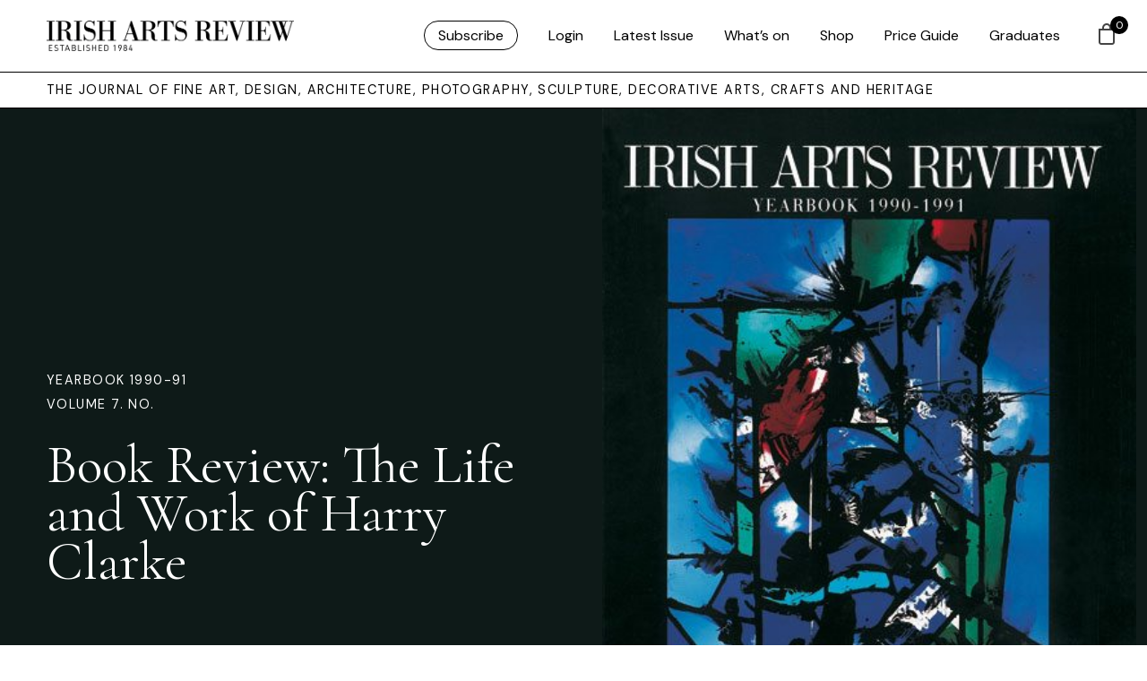

--- FILE ---
content_type: text/html; charset=UTF-8
request_url: https://www.irishartsreview.com/articles/book-review-the-life-and-work-of-harry-clarke/
body_size: 19511
content:
<!DOCTYPE html>
<html xmlns="http://www.w3.org/1999/xhtml" lang="en-GB">
	<head>
	
	<link rel="icon" type="image/png" href="https://www.irishartsreview.com/favicon-96x96.png" sizes="96x96" />
	<link rel="icon" type="image/svg+xml" href="https://www.irishartsreview.com/favicon.svg" />
	<link rel="shortcut icon" href="https://www.irishartsreview.com/favicon.ico" />
	<link rel="apple-touch-icon" sizes="180x180" href="https://www.irishartsreview.com/apple-touch-icon.png" />
	<meta name="apple-mobile-web-app-title" content="Irish Arts Review" />
	<link rel="manifest" href="https://www.irishartsreview.com/site.webmanifest" />
	
	
	<meta name="msapplication-TileColor" content="#ffffff">
	<meta name="theme-color" content="#ffffff">
	<link rel="stylesheet" href="https://use.typekit.net/znj1rfd.css">
	
	

		<meta http-equiv="Content-Type" content="text/html; charset=utf-8">
		<meta name="viewport" content="width=device-width, initial-scale=1.0" />


		<title>Irish Arts Review  — Book Review: The Life and Work of Harry Clarke </title>

		<link rel="pingback" href="https://www.irishartsreview.com/xmlrpc.php" />
		<link rel="profile" href="http://gmpg.org/xfn/11" />
		
		<link rel="preconnect" href="https://fonts.googleapis.com">
		<link rel="preconnect" href="https://fonts.gstatic.com" crossorigin>
		<link href="https://fonts.googleapis.com/css2?family=DM+Sans&family=Cormorant+Garamond&display=swap" rel="stylesheet">
		
		<meta name='robots' content='max-image-preview:large' />
<link rel='dns-prefetch' href='//www.googletagmanager.com' />
<link rel='dns-prefetch' href='//cdn.jsdelivr.net' />
<link rel='dns-prefetch' href='//cdn.tailwindcss.com' />
<link rel="alternate" type="application/rss+xml" title="Irish Arts Review &raquo; Feed" href="https://www.irishartsreview.com/feed/" />
<link rel="alternate" type="application/rss+xml" title="Irish Arts Review &raquo; Comments Feed" href="https://www.irishartsreview.com/comments/feed/" />
<link rel="alternate" type="application/rss+xml" title="Irish Arts Review &raquo; Book Review: The Life and Work of Harry Clarke Comments Feed" href="https://www.irishartsreview.com/articles/book-review-the-life-and-work-of-harry-clarke/feed/" />
<link rel="alternate" title="oEmbed (JSON)" type="application/json+oembed" href="https://www.irishartsreview.com/wp-json/oembed/1.0/embed?url=https%3A%2F%2Fwww.irishartsreview.com%2Farticles%2Fbook-review-the-life-and-work-of-harry-clarke%2F" />
<link rel="alternate" title="oEmbed (XML)" type="text/xml+oembed" href="https://www.irishartsreview.com/wp-json/oembed/1.0/embed?url=https%3A%2F%2Fwww.irishartsreview.com%2Farticles%2Fbook-review-the-life-and-work-of-harry-clarke%2F&#038;format=xml" />
<style id='wp-img-auto-sizes-contain-inline-css' type='text/css'>
img:is([sizes=auto i],[sizes^="auto," i]){contain-intrinsic-size:3000px 1500px}
/*# sourceURL=wp-img-auto-sizes-contain-inline-css */
</style>
<link rel='stylesheet' id='wp-block-library-css' href='https://www.irishartsreview.com/wp-includes/css/dist/block-library/style.min.css?ver=6.9' type='text/css' media='all' />
<style id='global-styles-inline-css' type='text/css'>
:root{--wp--preset--aspect-ratio--square: 1;--wp--preset--aspect-ratio--4-3: 4/3;--wp--preset--aspect-ratio--3-4: 3/4;--wp--preset--aspect-ratio--3-2: 3/2;--wp--preset--aspect-ratio--2-3: 2/3;--wp--preset--aspect-ratio--16-9: 16/9;--wp--preset--aspect-ratio--9-16: 9/16;--wp--preset--color--black: #000000;--wp--preset--color--cyan-bluish-gray: #abb8c3;--wp--preset--color--white: #ffffff;--wp--preset--color--pale-pink: #f78da7;--wp--preset--color--vivid-red: #cf2e2e;--wp--preset--color--luminous-vivid-orange: #ff6900;--wp--preset--color--luminous-vivid-amber: #fcb900;--wp--preset--color--light-green-cyan: #7bdcb5;--wp--preset--color--vivid-green-cyan: #00d084;--wp--preset--color--pale-cyan-blue: #8ed1fc;--wp--preset--color--vivid-cyan-blue: #0693e3;--wp--preset--color--vivid-purple: #9b51e0;--wp--preset--gradient--vivid-cyan-blue-to-vivid-purple: linear-gradient(135deg,rgb(6,147,227) 0%,rgb(155,81,224) 100%);--wp--preset--gradient--light-green-cyan-to-vivid-green-cyan: linear-gradient(135deg,rgb(122,220,180) 0%,rgb(0,208,130) 100%);--wp--preset--gradient--luminous-vivid-amber-to-luminous-vivid-orange: linear-gradient(135deg,rgb(252,185,0) 0%,rgb(255,105,0) 100%);--wp--preset--gradient--luminous-vivid-orange-to-vivid-red: linear-gradient(135deg,rgb(255,105,0) 0%,rgb(207,46,46) 100%);--wp--preset--gradient--very-light-gray-to-cyan-bluish-gray: linear-gradient(135deg,rgb(238,238,238) 0%,rgb(169,184,195) 100%);--wp--preset--gradient--cool-to-warm-spectrum: linear-gradient(135deg,rgb(74,234,220) 0%,rgb(151,120,209) 20%,rgb(207,42,186) 40%,rgb(238,44,130) 60%,rgb(251,105,98) 80%,rgb(254,248,76) 100%);--wp--preset--gradient--blush-light-purple: linear-gradient(135deg,rgb(255,206,236) 0%,rgb(152,150,240) 100%);--wp--preset--gradient--blush-bordeaux: linear-gradient(135deg,rgb(254,205,165) 0%,rgb(254,45,45) 50%,rgb(107,0,62) 100%);--wp--preset--gradient--luminous-dusk: linear-gradient(135deg,rgb(255,203,112) 0%,rgb(199,81,192) 50%,rgb(65,88,208) 100%);--wp--preset--gradient--pale-ocean: linear-gradient(135deg,rgb(255,245,203) 0%,rgb(182,227,212) 50%,rgb(51,167,181) 100%);--wp--preset--gradient--electric-grass: linear-gradient(135deg,rgb(202,248,128) 0%,rgb(113,206,126) 100%);--wp--preset--gradient--midnight: linear-gradient(135deg,rgb(2,3,129) 0%,rgb(40,116,252) 100%);--wp--preset--font-size--small: 13px;--wp--preset--font-size--medium: 20px;--wp--preset--font-size--large: 36px;--wp--preset--font-size--x-large: 42px;--wp--preset--spacing--20: 0.44rem;--wp--preset--spacing--30: 0.67rem;--wp--preset--spacing--40: 1rem;--wp--preset--spacing--50: 1.5rem;--wp--preset--spacing--60: 2.25rem;--wp--preset--spacing--70: 3.38rem;--wp--preset--spacing--80: 5.06rem;--wp--preset--shadow--natural: 6px 6px 9px rgba(0, 0, 0, 0.2);--wp--preset--shadow--deep: 12px 12px 50px rgba(0, 0, 0, 0.4);--wp--preset--shadow--sharp: 6px 6px 0px rgba(0, 0, 0, 0.2);--wp--preset--shadow--outlined: 6px 6px 0px -3px rgb(255, 255, 255), 6px 6px rgb(0, 0, 0);--wp--preset--shadow--crisp: 6px 6px 0px rgb(0, 0, 0);}:where(.is-layout-flex){gap: 0.5em;}:where(.is-layout-grid){gap: 0.5em;}body .is-layout-flex{display: flex;}.is-layout-flex{flex-wrap: wrap;align-items: center;}.is-layout-flex > :is(*, div){margin: 0;}body .is-layout-grid{display: grid;}.is-layout-grid > :is(*, div){margin: 0;}:where(.wp-block-columns.is-layout-flex){gap: 2em;}:where(.wp-block-columns.is-layout-grid){gap: 2em;}:where(.wp-block-post-template.is-layout-flex){gap: 1.25em;}:where(.wp-block-post-template.is-layout-grid){gap: 1.25em;}.has-black-color{color: var(--wp--preset--color--black) !important;}.has-cyan-bluish-gray-color{color: var(--wp--preset--color--cyan-bluish-gray) !important;}.has-white-color{color: var(--wp--preset--color--white) !important;}.has-pale-pink-color{color: var(--wp--preset--color--pale-pink) !important;}.has-vivid-red-color{color: var(--wp--preset--color--vivid-red) !important;}.has-luminous-vivid-orange-color{color: var(--wp--preset--color--luminous-vivid-orange) !important;}.has-luminous-vivid-amber-color{color: var(--wp--preset--color--luminous-vivid-amber) !important;}.has-light-green-cyan-color{color: var(--wp--preset--color--light-green-cyan) !important;}.has-vivid-green-cyan-color{color: var(--wp--preset--color--vivid-green-cyan) !important;}.has-pale-cyan-blue-color{color: var(--wp--preset--color--pale-cyan-blue) !important;}.has-vivid-cyan-blue-color{color: var(--wp--preset--color--vivid-cyan-blue) !important;}.has-vivid-purple-color{color: var(--wp--preset--color--vivid-purple) !important;}.has-black-background-color{background-color: var(--wp--preset--color--black) !important;}.has-cyan-bluish-gray-background-color{background-color: var(--wp--preset--color--cyan-bluish-gray) !important;}.has-white-background-color{background-color: var(--wp--preset--color--white) !important;}.has-pale-pink-background-color{background-color: var(--wp--preset--color--pale-pink) !important;}.has-vivid-red-background-color{background-color: var(--wp--preset--color--vivid-red) !important;}.has-luminous-vivid-orange-background-color{background-color: var(--wp--preset--color--luminous-vivid-orange) !important;}.has-luminous-vivid-amber-background-color{background-color: var(--wp--preset--color--luminous-vivid-amber) !important;}.has-light-green-cyan-background-color{background-color: var(--wp--preset--color--light-green-cyan) !important;}.has-vivid-green-cyan-background-color{background-color: var(--wp--preset--color--vivid-green-cyan) !important;}.has-pale-cyan-blue-background-color{background-color: var(--wp--preset--color--pale-cyan-blue) !important;}.has-vivid-cyan-blue-background-color{background-color: var(--wp--preset--color--vivid-cyan-blue) !important;}.has-vivid-purple-background-color{background-color: var(--wp--preset--color--vivid-purple) !important;}.has-black-border-color{border-color: var(--wp--preset--color--black) !important;}.has-cyan-bluish-gray-border-color{border-color: var(--wp--preset--color--cyan-bluish-gray) !important;}.has-white-border-color{border-color: var(--wp--preset--color--white) !important;}.has-pale-pink-border-color{border-color: var(--wp--preset--color--pale-pink) !important;}.has-vivid-red-border-color{border-color: var(--wp--preset--color--vivid-red) !important;}.has-luminous-vivid-orange-border-color{border-color: var(--wp--preset--color--luminous-vivid-orange) !important;}.has-luminous-vivid-amber-border-color{border-color: var(--wp--preset--color--luminous-vivid-amber) !important;}.has-light-green-cyan-border-color{border-color: var(--wp--preset--color--light-green-cyan) !important;}.has-vivid-green-cyan-border-color{border-color: var(--wp--preset--color--vivid-green-cyan) !important;}.has-pale-cyan-blue-border-color{border-color: var(--wp--preset--color--pale-cyan-blue) !important;}.has-vivid-cyan-blue-border-color{border-color: var(--wp--preset--color--vivid-cyan-blue) !important;}.has-vivid-purple-border-color{border-color: var(--wp--preset--color--vivid-purple) !important;}.has-vivid-cyan-blue-to-vivid-purple-gradient-background{background: var(--wp--preset--gradient--vivid-cyan-blue-to-vivid-purple) !important;}.has-light-green-cyan-to-vivid-green-cyan-gradient-background{background: var(--wp--preset--gradient--light-green-cyan-to-vivid-green-cyan) !important;}.has-luminous-vivid-amber-to-luminous-vivid-orange-gradient-background{background: var(--wp--preset--gradient--luminous-vivid-amber-to-luminous-vivid-orange) !important;}.has-luminous-vivid-orange-to-vivid-red-gradient-background{background: var(--wp--preset--gradient--luminous-vivid-orange-to-vivid-red) !important;}.has-very-light-gray-to-cyan-bluish-gray-gradient-background{background: var(--wp--preset--gradient--very-light-gray-to-cyan-bluish-gray) !important;}.has-cool-to-warm-spectrum-gradient-background{background: var(--wp--preset--gradient--cool-to-warm-spectrum) !important;}.has-blush-light-purple-gradient-background{background: var(--wp--preset--gradient--blush-light-purple) !important;}.has-blush-bordeaux-gradient-background{background: var(--wp--preset--gradient--blush-bordeaux) !important;}.has-luminous-dusk-gradient-background{background: var(--wp--preset--gradient--luminous-dusk) !important;}.has-pale-ocean-gradient-background{background: var(--wp--preset--gradient--pale-ocean) !important;}.has-electric-grass-gradient-background{background: var(--wp--preset--gradient--electric-grass) !important;}.has-midnight-gradient-background{background: var(--wp--preset--gradient--midnight) !important;}.has-small-font-size{font-size: var(--wp--preset--font-size--small) !important;}.has-medium-font-size{font-size: var(--wp--preset--font-size--medium) !important;}.has-large-font-size{font-size: var(--wp--preset--font-size--large) !important;}.has-x-large-font-size{font-size: var(--wp--preset--font-size--x-large) !important;}
/*# sourceURL=global-styles-inline-css */
</style>

<style id='classic-theme-styles-inline-css' type='text/css'>
/*! This file is auto-generated */
.wp-block-button__link{color:#fff;background-color:#32373c;border-radius:9999px;box-shadow:none;text-decoration:none;padding:calc(.667em + 2px) calc(1.333em + 2px);font-size:1.125em}.wp-block-file__button{background:#32373c;color:#fff;text-decoration:none}
/*# sourceURL=/wp-includes/css/classic-themes.min.css */
</style>
<link rel='stylesheet' id='wapf-frontend-css-css' href='https://www.irishartsreview.com/wp-content/plugins/advanced-product-fields-for-woocommerce/assets/css/frontend.min.css?ver=1.6.18' type='text/css' media='all' />
<link rel='stylesheet' id='shipping-locations-pro-css' href='https://www.irishartsreview.com/wp-content/plugins/shipping-locations-pro/public/css/shipping-locations-pro-public.css?ver=2.5' type='text/css' media='all' />
<link rel='stylesheet' id='woocommerce-layout-css' href='https://www.irishartsreview.com/wp-content/plugins/woocommerce/assets/css/woocommerce-layout.css?ver=10.4.3' type='text/css' media='all' />
<link rel='stylesheet' id='woocommerce-smallscreen-css' href='https://www.irishartsreview.com/wp-content/plugins/woocommerce/assets/css/woocommerce-smallscreen.css?ver=10.4.3' type='text/css' media='only screen and (max-width: 768px)' />
<link rel='stylesheet' id='woocommerce-general-css' href='https://www.irishartsreview.com/wp-content/plugins/woocommerce/assets/css/woocommerce.css?ver=10.4.3' type='text/css' media='all' />
<style id='woocommerce-inline-inline-css' type='text/css'>
.woocommerce form .form-row .required { visibility: visible; }
/*# sourceURL=woocommerce-inline-inline-css */
</style>
<link rel='stylesheet' id='wp-components-css' href='https://www.irishartsreview.com/wp-includes/css/dist/components/style.min.css?ver=6.9' type='text/css' media='all' />
<link rel='stylesheet' id='woocommerce_subscriptions_gifting-css' href='https://www.irishartsreview.com/wp-content/plugins/woocommerce-subscriptions/assets/css/gifting/shortcode-checkout.css?ver=10.4.3' type='text/css' media='all' />
<link rel='stylesheet' id='hint-css' href='https://www.irishartsreview.com/wp-content/plugins/woo-fly-cart/assets/hint/hint.min.css?ver=6.9' type='text/css' media='all' />
<link rel='stylesheet' id='perfect-scrollbar-css' href='https://www.irishartsreview.com/wp-content/plugins/woo-fly-cart/assets/perfect-scrollbar/css/perfect-scrollbar.min.css?ver=6.9' type='text/css' media='all' />
<link rel='stylesheet' id='perfect-scrollbar-wpc-css' href='https://www.irishartsreview.com/wp-content/plugins/woo-fly-cart/assets/perfect-scrollbar/css/custom-theme.css?ver=6.9' type='text/css' media='all' />
<link rel='stylesheet' id='woofc-fonts-css' href='https://www.irishartsreview.com/wp-content/plugins/woo-fly-cart/assets/css/fonts.css?ver=6.9' type='text/css' media='all' />
<link rel='stylesheet' id='woofc-frontend-css' href='https://www.irishartsreview.com/wp-content/plugins/woo-fly-cart/assets/css/frontend.css?ver=5.9.9' type='text/css' media='all' />
<style id='woofc-frontend-inline-css' type='text/css'>
.woofc-area.woofc-style-01 .woofc-inner, .woofc-area.woofc-style-03 .woofc-inner, .woofc-area.woofc-style-02 .woofc-area-bot .woofc-action .woofc-action-inner > div a:hover, .woofc-area.woofc-style-04 .woofc-area-bot .woofc-action .woofc-action-inner > div a:hover {
                            background-color: #000000;
                        }

                        .woofc-area.woofc-style-01 .woofc-area-bot .woofc-action .woofc-action-inner > div a, .woofc-area.woofc-style-02 .woofc-area-bot .woofc-action .woofc-action-inner > div a, .woofc-area.woofc-style-03 .woofc-area-bot .woofc-action .woofc-action-inner > div a, .woofc-area.woofc-style-04 .woofc-area-bot .woofc-action .woofc-action-inner > div a {
                            outline: none;
                            color: #000000;
                        }

                        .woofc-area.woofc-style-02 .woofc-area-bot .woofc-action .woofc-action-inner > div a, .woofc-area.woofc-style-04 .woofc-area-bot .woofc-action .woofc-action-inner > div a {
                            border-color: #000000;
                        }

                        .woofc-area.woofc-style-05 .woofc-inner{
                            background-color: #000000;
                            background-image: url('');
                            background-size: cover;
                            background-position: center;
                            background-repeat: no-repeat;
                        }
                        
                        .woofc-count span {
                            background-color: #000000;
                        }
/*# sourceURL=woofc-frontend-inline-css */
</style>
<link rel='stylesheet' id='add-boot-css' href='https://cdn.jsdelivr.net/npm/bootstrap@5.0.2/dist/css/bootstrap.min.css' type='text/css' media='all' />
<link rel='stylesheet' id='add-flat-css' href='https://cdn.jsdelivr.net/npm/flatpickr@4.6.13/dist/flatpickr.min.css' type='text/css' media='all' />
<link rel='stylesheet' id='add-css-css' href='https://www.irishartsreview.com/wp-content/themes/irishartsreview.com/css/style-iar-69.css' type='text/css' media='all' />
<link rel='stylesheet' id='tablepress-default-css' href='https://www.irishartsreview.com/wp-content/tablepress-combined.min.css?ver=43' type='text/css' media='all' />
<script type="text/javascript" id="woocommerce-google-analytics-integration-gtag-js-after">
/* <![CDATA[ */
/* Google Analytics for WooCommerce (gtag.js) */
					window.dataLayer = window.dataLayer || [];
					function gtag(){dataLayer.push(arguments);}
					// Set up default consent state.
					for ( const mode of [{"analytics_storage":"denied","ad_storage":"denied","ad_user_data":"denied","ad_personalization":"denied","region":["AT","BE","BG","HR","CY","CZ","DK","EE","FI","FR","DE","GR","HU","IS","IE","IT","LV","LI","LT","LU","MT","NL","NO","PL","PT","RO","SK","SI","ES","SE","GB","CH"]}] || [] ) {
						gtag( "consent", "default", { "wait_for_update": 500, ...mode } );
					}
					gtag("js", new Date());
					gtag("set", "developer_id.dOGY3NW", true);
					gtag("config", "G-NC5K8SRWV8", {"track_404":true,"allow_google_signals":true,"logged_in":false,"linker":{"domains":[],"allow_incoming":false},"custom_map":{"dimension1":"logged_in"}});
//# sourceURL=woocommerce-google-analytics-integration-gtag-js-after
/* ]]> */
</script>
<script type="text/javascript" src="https://www.irishartsreview.com/wp-includes/js/jquery/jquery.min.js?ver=3.7.1" id="jquery-core-js"></script>
<script type="text/javascript" src="https://www.irishartsreview.com/wp-includes/js/jquery/jquery-migrate.min.js?ver=3.4.1" id="jquery-migrate-js"></script>
<script type="text/javascript" src="https://www.irishartsreview.com/wp-content/plugins/woocommerce/assets/js/jquery-blockui/jquery.blockUI.min.js?ver=2.7.0-wc.10.4.3" id="wc-jquery-blockui-js" defer="defer" data-wp-strategy="defer"></script>
<script type="text/javascript" id="wc-add-to-cart-js-extra">
/* <![CDATA[ */
var wc_add_to_cart_params = {"ajax_url":"/wp-admin/admin-ajax.php","wc_ajax_url":"/?wc-ajax=%%endpoint%%","i18n_view_cart":"View basket","cart_url":"https://www.irishartsreview.com/cart/","is_cart":"","cart_redirect_after_add":"no"};
//# sourceURL=wc-add-to-cart-js-extra
/* ]]> */
</script>
<script type="text/javascript" src="https://www.irishartsreview.com/wp-content/plugins/woocommerce/assets/js/frontend/add-to-cart.min.js?ver=10.4.3" id="wc-add-to-cart-js" defer="defer" data-wp-strategy="defer"></script>
<script type="text/javascript" src="https://www.irishartsreview.com/wp-content/plugins/woocommerce/assets/js/js-cookie/js.cookie.min.js?ver=2.1.4-wc.10.4.3" id="wc-js-cookie-js" data-wp-strategy="defer"></script>
<script type="text/javascript" id="woocommerce-js-extra">
/* <![CDATA[ */
var woocommerce_params = {"ajax_url":"/wp-admin/admin-ajax.php","wc_ajax_url":"/?wc-ajax=%%endpoint%%","i18n_password_show":"Show password","i18n_password_hide":"Hide password"};
//# sourceURL=woocommerce-js-extra
/* ]]> */
</script>
<script type="text/javascript" src="https://www.irishartsreview.com/wp-content/plugins/woocommerce/assets/js/frontend/woocommerce.min.js?ver=10.4.3" id="woocommerce-js" defer="defer" data-wp-strategy="defer"></script>
<script type="text/javascript" src="https://cdn.jsdelivr.net/npm/mixitup@3.3.0/dist/mixitup.min.js" id="add-mix-js-js"></script>
<script type="text/javascript" src="https://cdn.jsdelivr.net/npm/flatpickr@4.6.13/dist/flatpickr.min.js" id="add-flatpickr-js-js"></script>
<script type="text/javascript" src="https://www.irishartsreview.com/wp-content/themes/irishartsreview.com/js/combined-iar-13.js" id="add-comb-js"></script>
<script type="text/javascript" src="https://www.irishartsreview.com/wp-content/themes/irishartsreview.com/js/script-iar-52.js" id="add-scripts-js"></script>
<script type="text/javascript" src="https://cdn.tailwindcss.com" id="add-tailwind-js"></script>
<link rel="https://api.w.org/" href="https://www.irishartsreview.com/wp-json/" /><link rel="EditURI" type="application/rsd+xml" title="RSD" href="https://www.irishartsreview.com/xmlrpc.php?rsd" />
<meta name="generator" content="WordPress 6.9" />
<meta name="generator" content="WooCommerce 10.4.3" />
<link rel="canonical" href="https://www.irishartsreview.com/articles/book-review-the-life-and-work-of-harry-clarke/" />
<link rel='shortlink' href='https://www.irishartsreview.com/?p=164655' />
	<noscript><style>.woocommerce-product-gallery{ opacity: 1 !important; }</style></noscript>
	
	<link rel='stylesheet' id='wc-stripe-blocks-checkout-style-css' href='https://www.irishartsreview.com/wp-content/plugins/woocommerce-gateway-stripe/build/upe-blocks.css?ver=5149cca93b0373758856' type='text/css' media='all' />
<link rel='stylesheet' id='wc-blocks-style-css' href='https://www.irishartsreview.com/wp-content/plugins/woocommerce/assets/client/blocks/wc-blocks.css?ver=wc-10.4.3' type='text/css' media='all' />
</head>   

	<body class="wp-singular articles-template-default single single-articles postid-164655 wp-theme-irishartsreviewcom theme-irishartsreview.com woocommerce-no-js"  >
		
	<style>
		div.archive-details {
			display: none;
		}
			span.archive-details-hide {
			display: block;
		}
	li#menu-item-175900 a, li#menu-item-logout a{
	border: 1px solid black;
	padding: 5px 15px;
	border-radius: 30px !important;
	font-family: 'DM Sans', sans-serif;
	font-weight: 400;
	}
	
	li#menu-item-175900 a:hover, li#menu-item-logout a:hover {
	border: 1px solid black;
	padding: 5px 15px;
	background: black;
	color: white!important;
	border-radius: 30px !important;
	font-family: 'DM Sans', sans-serif;
	font-weight: 400;
	}
	
	#menu-iar ul.submenu li:first-child a {
	border: 0px solid black !important;
	padding:0px !important;
	border-radius: 30px !important;
	font-family: 'DM Sans', sans-serif;
	font-weight: 400;
	}
	
	
	#menu-iar ul {
		opacity: 0;
		visibility: hidden;
		position: absolute;
		top: 56px;
		margin-left: -40px !important;
		text-align: left;
		-webkit-transition: opacity .6s, visibility .6s;
		transition: opacity .6s, visibility .6s;
		padding-inline-start: 0 !important;
		background: white;
		padding-bottom: 20px;
		border-left: 1px solid black;
		border-right: 1px solid black;
		border-bottom: 1px solid black;
		width: 200px;
		margin-top: 24px;
		padding-top: 0px;
	}
	
	</style>
			


	<header class="container-fluid fixed-top white-bg border-bottom hidden-xs hidden-md">
		<div class="row pl-40 pr-40 d-flex justify-content-between align-items-center" style="height: 80px">

			<div class="col-lg-3 col-md-3 col-sm-3 col-5 d-flex align-items-center">
					<a class="animsition-link" href="https://www.irishartsreview.com">
					<img class="img-fluid keepH iar-logo" src="https://www.irishartsreview.com/wp-content/themes/irishartsreview.com/images/IARlogo.png" alt="Irish Arts Review">
					</a>
			</div>

			<div class="col-lg-9 col-md-9 col-sm-9 col-7 d-flex align-items-center justify-content-end nav-menu">
					
										<div class="menu-iar-container"><ul id="menu-iar" class="menu"><li id="menu-item-175900" class="menu-item menu-item-type-post_type menu-item-object-page menu-item-175900"><a href="https://www.irishartsreview.com/subscribe/">Subscribe</a></li>
<li id="menu-item-161683" class="menu-item menu-item-type-post_type menu-item-object-page menu-item-161683"><a href="https://www.irishartsreview.com/login/">Login</a></li>
<li id="menu-item-154760" class="menu-item menu-item-type-custom menu-item-object-custom menu-item-154760"><a href="/issues/winter-25/">Latest Issue</a></li>
<li id="menu-item-161452" class="menu-item menu-item-type-post_type menu-item-object-page menu-item-161452"><a href="https://www.irishartsreview.com/whats-on/">What’s on</a></li>
<li id="menu-item-154759" class="menu-item menu-item-type-post_type menu-item-object-page menu-item-154759"><a href="https://www.irishartsreview.com/shop/">Shop</a></li>
<li id="menu-item-176067" class="menu-item menu-item-type-post_type menu-item-object-page menu-item-176067"><a href="https://www.irishartsreview.com/online-price-guide/">Price Guide</a></li>
<li id="menu-item-176334" class="menu-item menu-item-type-post_type menu-item-object-page menu-item-176334"><a href="https://www.irishartsreview.com/new-generation-gallery/">Graduates</a></li>
</ul></div>					
								</div>
			
	
			
		</div>
	</header>
	
	
<nav class="container-fluid fixed-top border-bottom visible-xs visible-md white-bg">
		<div class="row pl-40 pr-40 d-flex justify-content-between align-items-center" style="height: 60px">

			<div class="col-8 d-flex align-items-center">
					<a class="animsition-link" href="https://www.irishartsreview.com">
					<img class="img-fluid keepH iar-logo" src="https://www.irishartsreview.com/wp-content/themes/irishartsreview.com/images/IARlogo.png" alt="Irish Arts Review" style="max-height: 28px; width: 100% !important;">
					</a>
			</div>

			<div class="col-4 d-flex align-items-center justify-content-end">
			<div id="login-icon" class="login-icon"></div>
			</div>
			
			
		</div>
	</nav>

	
		<div id="login-menu" class="hideFirst container-fluid shadow">
				<br><br>
					<div class="row pl-40 pr-40 pt-5">
						<div class="col-12 pt-5">
					<div class="menu-iar-mobile-container"><ul id="menu-iar-mobile" class="menu"><li id="menu-item-175906" class="menu-item menu-item-type-post_type menu-item-object-page menu-item-175906"><a href="https://www.irishartsreview.com/subscribe/">Subscribe</a></li>
<li id="menu-item-161664" class="menu-item menu-item-type-custom menu-item-object-custom menu-item-161664"><a href="/issues/spring-2024/">Latest Issue</a></li>
<li id="menu-item-161666" class="menu-item menu-item-type-post_type menu-item-object-page menu-item-161666"><a href="https://www.irishartsreview.com/whats-on/">What’s on</a></li>
<li id="menu-item-161663" class="menu-item menu-item-type-post_type menu-item-object-page menu-item-161663"><a href="https://www.irishartsreview.com/shop/">Shop</a></li>
<li id="menu-item-176068" class="menu-item menu-item-type-post_type menu-item-object-page menu-item-176068"><a href="https://www.irishartsreview.com/online-price-guide/">Price Guide</a></li>
<li id="menu-item-176333" class="menu-item menu-item-type-post_type menu-item-object-page menu-item-176333"><a href="https://www.irishartsreview.com/new-generation-gallery/">Graduates</a></li>
<li id="menu-item-161682" class="menu-item menu-item-type-post_type menu-item-object-page menu-item-161682"><a href="https://www.irishartsreview.com/login/">Login</a></li>
</ul></div>						</div>
					</div>
		
			
			</div>

		   <div class="wrapper white-bg" style="overflow: hidden !important;">
		<div class="header-spacer"></div>
		
		   <div class="container-fluid border-bottom hidden-xs">
			   <div class="row pl-40 d-flex justify-content-between align-items-center bylineArea">
			   <div class="col-12">
				   <div class="toplabel">THE JOURNAL OF FINE ART, DESIGN, ARCHITECTURE, PHOTOGRAPHY, SCULPTURE, DECORATIVE ARTS, CRAFTS AND HERITAGE</div>
				   </div>
			   </div>
		   </div>
   

<script>
	
	jQuery(document).ready(function($) {
		
		
		$('.gallery a').simpleLightbox({ 
			
			overlayOpacity: 0.95
		/* options */ });

		
		$('.gridzy').gridzy({
			// options go here
			// as an example, space between elements is set to 5 pixel.
			spaceBetweenElements: 5
		});
		
	});
</script>
<script>
	(function(e){var c="data-ab-color",d="data-ab-parent",f="data-ab-css-background",b="ab-color-found",a={selector:'[data-adaptive-background="1"]',parent:null,normalizeTextColor:!1,normalizedTextColors:{light:"#fff",dark:"#000"},lumaClasses:{light:"ab-light",dark:"ab-dark"}};!function(j){var i=function(){return document.createElement("canvas").getContext("2d")},p=function(g,r){var q=new Image,h=g.src||g;"data:"!==h.substring(0,5)&&(q.crossOrigin="Anonymous"),q.onload=function(){var s=i();s.drawImage(q,0,0);var t=s.getImageData(0,0,q.width,q.height);r&&r(t.data)},q.src=h},o=function(g){return["rgb(",g,")"].join("")},n=function(g){return g.map(function(h){return o(h.name)})},m=5,l=10,k={};k.colors=function(q,g,r){p(q,function(t){for(var y=t.length,w={},v="",u=[],s={dominant:{name:"",count:0},palette:Array.apply(null,Array(r||l)).map(Boolean).map(function(){return{name:"0,0,0",count:0}})},h=0;y>h;){if(u[0]=t[h],u[1]=t[h+1],u[2]=t[h+2],v=u.join(","),w[v]=v in w?w[v]+1:1,"0,0,0"!==v&&"255,255,255"!==v){var x=w[v];x>s.dominant.count?(s.dominant.name=v,s.dominant.count=x):s.palette.some(function(z){return x>z.count?(z.name=v,z.count=x,!0):void 0})}h+=4*m}g&&g({dominant:o(s.dominant.name),palette:n(s.palette)})})},j.RGBaster=j.RGBaster||k}(window);e.adaptiveBackground={run:function(g){var h=e.extend({},a,g);e(h.selector).each(function(j,m){var n=e(this);var l=function(){var o=k()?i():n[0];RGBaster.colors(o,function(p){n.attr(c,p.dominant);n.trigger(b,{color:p.dominant,palette:p.palette})},20)};var k=function(){return n.attr(f)};var i=function(){return n.css("background-image").replace("url(","").replace(")","")};n.on(b,function(q,r){var o=r;var u;if(h.parent&&n.parents(h.parent).length){u=n.parents(h.parent)}else{if(n.attr(d)&&n.parents(n.attr(d)).length){u=n.parents(n.attr(d))}else{if(k()){u=n}else{u=n.parent()}}}u.css({backgroundColor:r.color});var t=function(v){var w=o.color.match(/\d+/g);return((w[0]*299)+(w[1]*587)+(w[2]*114))/1000};var s=function(v){return t(v)>=128?h.normalizedTextColors.dark:h.normalizedTextColors.light};var p=function(v){return t(v)<=128?h.lumaClasses.dark:h.lumaClasses.light};if(h.normalizeTextColor){u.css({color:s(r.color)})}u.addClass(p(r.color)).attr("data-ab-yaq",t(r.color))});l()})}}})(jQuery);
</script>

	
<div class="container-fluid bgFill">
	<div class="row pl-40 d-flex justify-content-start align-items-center">
		
		<div class="col-lg-6 col-12">
			<div class="pt-5 pb-5 pr-5">
				
				
				
							<ul class="list-unstyled toplabel">
									<li>
						<a href="https://www.irishartsreview.com/issues/yearbook-1990-91/">Yearbook 1990-91</a><br>
						Volume 7. No. 					</li>
								</ul>
						<br>
			<h1>Book Review: The Life and Work of Harry Clarke</h1>
						<br>
			
			
							
			
			
		
			
			
			</div>
		</div>
		
		<div class="col-lg-6 col-12 d-flex align-items-center justify-content-center">
			
				
		<img data-adaptive-background="1" loading="lazy" class="img-fluid" style="width: 100%; object-fit: cover; height: 100%;" alt="Book Review: The Life and Work of Harry Clarke" src="https://www.irishartsreview.com/wp-content/uploads/2023/06/Vol6_1990.jpg">
			
		</div>
			
			

			
	</div>
	

</div>



<div class="container-fluid">
<div class="row pl-40 pr-40 pt-5 pb-5">
	
	<div class="col-lg-4 order-lg-1 order-2">
		
		
				<div class="toplabel">Writer</div>
			<ul class="list-unstyled">
							<li>
		
					<a href="https://www.irishartsreview.com/contributor/peter-cormack/">Peter Cormack</a>
										<br>
				</li>
						</ul><br>
							
				<div class="toplabel">Artist</div>
			<ul class="list-unstyled">
							<li>
		
					<a href="https://www.irishartsreview.com/artist/harry-clarke/">Harry Clarke</a>
										<br>
				</li>
						</ul><br>
							
		<div class="toplabel">Back to this Issue</div>
					<ul class="list-unstyled">
							<li>
					<a href="https://www.irishartsreview.com/issues/yearbook-1990-91/">
											<div class="featured-image"><img width="207" height="300" src="https://www.irishartsreview.com/wp-content/uploads/2023/05/Vol6_1990-207x300.jpg" class="attachment-medium size-medium wp-post-image" alt="" decoding="async" fetchpriority="high" srcset="https://www.irishartsreview.com/wp-content/uploads/2023/05/Vol6_1990-207x300.jpg 207w, https://www.irishartsreview.com/wp-content/uploads/2023/05/Vol6_1990-160x232.jpg 160w, https://www.irishartsreview.com/wp-content/uploads/2023/05/Vol6_1990-250x363.jpg 250w, https://www.irishartsreview.com/wp-content/uploads/2023/05/Vol6_1990.jpg 413w" sizes="(max-width: 207px) 100vw, 207px" /></div>
										Yearbook 1990-91</a><br>
					Volume 7. No. 				</li>
						</ul>
				<br>
		<div class="toplabel">Category</div>
				<a href="https://www.irishartsreview.com/category/books/">Books</a>
		<br>
				
				<div class="toplabel">Tags</div> 
	        <a href="https://www.irishartsreview.com/tag/arts-lives/">Arts Lives</a><br>
            <a href="https://www.irishartsreview.com/tag/harry-clarke/">Harry Clarke</a><br>
            <a href="https://www.irishartsreview.com/tag/nicola-gordon-bowe/">Nicola Gordon Bowe</a><br>
            <a href="https://www.irishartsreview.com/tag/peter-cormack/">Peter Cormack</a><br>
    <br>
		<div class="toplabel">Share</div>
		<ul class="list-unstyled list-inline">
		  <li class="list-inline-item"><a href="https://www.facebook.com/sharer.php?u=https://www.irishartsreview.com/articles/book-review-the-life-and-work-of-harry-clarke/" target="blank" rel="noopener noreferrer">Facebook</a>, <a href="https://twitter.com/intent/tweet?url=https://www.irishartsreview.com/articles/book-review-the-life-and-work-of-harry-clarke/" target="blank" rel="noopener noreferrer">Twitter</a>, <a href="https://www.linkedin.com/shareArticle?url=https://www.irishartsreview.com/articles/book-review-the-life-and-work-of-harry-clarke/" target="blank" rel="noopener noreferrer">Linkedin</a></li>
		</ul>
	</div>
	
	<div class="col-lg-6 order-lg-2 order-1">
					</div>
	
	
	
</div>
</div>






		
	<div class="container-fluid pt-5 pb-5 bgFill" style="animation-delay: 0s !important;">
				
			<div class="row pt-5 pb-5 pl-40 pr-40 d-flex justify-content-start align-items-center">
	
	
	
	<div class="banner call-to-action col-lg-6 col-md-6 col-sm-6 col-12 d-flex align-items-center ">
		<div data-aos="fade-in" data-aos-easing="ease-in-out" data-aos-duration="300" data-aos-offset="100" class="pr-5">
			
			
	
						
			<div class="toplabel">Subscribe or Buy</div><br>
			<h1>Enjoying this article? Subscribe or Buy this edition to continue reading</h1>
			<br>
			<ul class="list-unstyled mb-4">
				<li class="list-inline-item" style="margin-right: 0 !important;"><a href="/subscribe" class="button small mb-2" style="display: inline-block;">See Subscription Options</a></li>
				<li class="list-inline-item mr-0" style="margin-right: 0 !important;"><a href="/shop" class="button small mb-2" style="display: inline-block;">Buy This Edition</a></li>
				<li class="list-inline-item" style="margin-right: 0 !important;"><a href="/login" class="button small" style="display: inline-block;">Already a member? Login</a></li>
			</ul>
	
			
	
		
		</div>
		
		
		</div>
	
	
		<div class="col-lg-6 text-center d-flex justify-content-center">
			
				
							<ul class="list-unstyled">
									
					<img data-adaptive-background="1" class="img-fluid mb-3 shadow-longer" style="max-height: 60vh;" src="https://www.irishartsreview.com/wp-content/uploads/2023/05/Vol6_1990.jpg">
					<li>
						<div class="toplabel">Volume 7. No. </div>
						<h2><a href="https://www.irishartsreview.com/issues/yearbook-1990-91/">Yearbook 1990-91</a></h2>
	
					</li>
								</ul>
						
		</div>
	
	
	
	
				
			</div>
			
					
				
					
					
	</div>
	





<div class="container-fluid">
	<div class="row border-top">
		<div class="col-12 pt-5 pb-5 text-center">
			<h2 class="mb-0 pb-0">More from the 												<a href="https://www.irishartsreview.com/issues/yearbook-1990-91/">Yearbook 1990-91</a>
														 edition</h2>
		</div>	
	</div>
	<div class="row">
						<div class="col-lg-4 border-right   border-bottom no-gutter-left no-gutter-right">
					<img loading="lazy" data-aos="fade-in" data-aos-offset="300" class="img-fluid" style="width: 100%; height:33vh; object-fit: cover;" alt="Book Review: The Architecture of Richard Morrison (1767-1849) and William Vitruvius Morrison (1794-1838)" src="https://www.irishartsreview.com/wp-content/uploads/2023/06/Vol6_1990.jpg">
					<div class="ps-5 pt-5 pb-5 pe-5 match">
						<div class="toplabel">
															<ul class="list-unstyled list-inline">
																			<li class="list-inline-item p-0">
											<a href="https://www.irishartsreview.com/issues/yearbook-1990-91/">Yearbook 1990-91</a>
										</li>
																	</ul>
																					<ul class="list-unstyled list-inline">
								<li class="list-inline-item p-0">
									<a href="/category/books ">Books </a>
								</li>
							</ul>
													</div>
						<br>
												<h2>Book Review: The Architecture of Richard Morrison (1767-1849) and William Vitruvius Morrison (1794-1838)</h2>
												<br>
						<a href="https://www.irishartsreview.com/articles/book-review-the-architecture-of-richard-morrison-1767-1849-and-william-vitruvius-morrison-1794-1838/" class="button small">Preview Article</a>
					</div>
				</div>
								<div class="col-lg-4  border-left-right  border-bottom no-gutter-left no-gutter-right">
					<img loading="lazy" data-aos="fade-in" data-aos-offset="300" class="img-fluid" style="width: 100%; height:33vh; object-fit: cover;" alt="Book Review: Gazetteer of Irish Stained Glass: The Works of Harry Clarke and the Artists of an Túr Gloine (The Tower of Glass) 1903-1963" src="https://www.irishartsreview.com/wp-content/uploads/2023/06/Vol6_1990.jpg">
					<div class="ps-5 pt-5 pb-5 pe-5 match">
						<div class="toplabel">
															<ul class="list-unstyled list-inline">
																			<li class="list-inline-item p-0">
											<a href="https://www.irishartsreview.com/issues/yearbook-1990-91/">Yearbook 1990-91</a>
										</li>
																	</ul>
																					<ul class="list-unstyled list-inline">
								<li class="list-inline-item p-0">
									<a href="/category/books ">Books </a>
								</li>
							</ul>
													</div>
						<br>
												<h2>Book Review: Gazetteer of Irish Stained Glass: The Works of Harry Clarke and the Artists of an Túr Gloine (The Tower of Glass) 1903-1963</h2>
												<br>
						<a href="https://www.irishartsreview.com/articles/book-review-gazetteer-of-irish-stained-glass-the-works-of-harry-clarke-and-the-artists-of-an-t%e2%88%9a%e2%88%abr-gloine-the-tower-of-glass-1903-1963/" class="button small">Preview Article</a>
					</div>
				</div>
								<div class="col-lg-4   border-left border-bottom no-gutter-left no-gutter-right">
					<img loading="lazy" data-aos="fade-in" data-aos-offset="300" class="img-fluid" style="width: 100%; height:33vh; object-fit: cover;" alt="Book Review: Celtic Art from Its Beginnings to the Book of Kells" src="https://www.irishartsreview.com/wp-content/uploads/2023/06/Vol6_1990.jpg">
					<div class="ps-5 pt-5 pb-5 pe-5 match">
						<div class="toplabel">
															<ul class="list-unstyled list-inline">
																			<li class="list-inline-item p-0">
											<a href="https://www.irishartsreview.com/issues/yearbook-1990-91/">Yearbook 1990-91</a>
										</li>
																	</ul>
																					<ul class="list-unstyled list-inline">
								<li class="list-inline-item p-0">
									<a href="/category/books ">Books </a>
								</li>
							</ul>
													</div>
						<br>
												<h2>Book Review: Celtic Art from Its Beginnings to the Book of Kells</h2>
												<br>
						<a href="https://www.irishartsreview.com/articles/book-review-celtic-art-from-its-beginnings-to-the-book-of-kells/" class="button small">Preview Article</a>
					</div>
				</div>
				
	</div>
</div>

<style>
.featured-image img {
	height: 100px;
	width: 76.5px;
	object-fit: cover;
	object-position: left;
	margin: 10px 0px;
	box-shadow: 0 2px 1px rgb(0 0 0 / 9%), 0 4px 2px rgb(0 0 0 / 9%), 0 8px 4px rgb(0 0 0 / 9%), 0 16px 8px rgb(0 0 0 / 9%), 0 32px 16px rgb(0 0 0 / 9%);
	background: transparent !important;
}
a:hover {
	text-decoration: underline !important;
}
.ab-dark a:link {
	filter: invert(1) !important;
}
.bgFill {
	transition: ease-in-out 0.5s all;
}

.shadow-longer {
	box-shadow: 0 2px 1px rgb(0 0 0 / 9%), 0 4px 2px rgb(0 0 0 / 9%), 0 8px 4px rgb(0 0 0 / 9%), 0 16px 8px rgb(0 0 0 / 9%), 0 32px 16px rgb(0 0 0 / 9%);
}

</style>

<style>
	.gridzy{display:block;will-change:width,height}.gridzy>.gridzyItem{will-change:left,top,width,height,opacity,transform}.gridzy>:not(.gridzyItem){visibility:hidden}.gridzyItemHidden{display:none}.gridzy .gridzyImage{vertical-align:middle;width:100%;height:100%}.gridzyAnimated{height:0;transition:height .4s}.gridzyAnimated .gridzyItem{transition:all .4s}.gridzyAnimated .gridzyItemInitialToVisible{animation-name:gridzyItemInitialToVisibleAnimation;animation-fill-mode:forwards;animation-duration:.4s}@keyframes gridzyItemInitialToVisibleAnimation{0%{opacity:0;transform:scale(.9)}100%{opacity:1;transform:scale(1)}}.gridzyAnimated .gridzyItemHiddenToVisible{animation-name:gridzyItemHiddenToVisibleAnimation;animation-fill-mode:forwards;animation-duration:.4s}@keyframes gridzyItemHiddenToVisibleAnimation{0%{opacity:0;transform:scale(.9)}100%{opacity:1;transform:scale(1)}}.gridzyAnimated .gridzyItemVisibleToHidden{animation-name:gridzyItemVisibleToHiddenAnimation;animation-fill-mode:forwards;animation-duration:.4s}@keyframes gridzyItemVisibleToHiddenAnimation{0%{opacity:1;transform:scale(1)}100%{opacity:0;transform:scale(.9)}}.gridzyItem{opacity:1}.gridzyItemLoading{opacity:.3;box-shadow:inset 0 0 15px -5px #666}.gridzyItemLoading::before{content:" ";position:absolute;left:50%;top:50%;width:50px;height:50px;margin:-25px 0 0 -25px;padding:0;z-index:1;opacity:1;background:0 0;border:2px solid;border-color:transparent transparent #000 #000;border-radius:50%;outline:0;animation-duration:1s;animation-name:gridzyProgressIndicator;animation-iteration-count:infinite;animation-timing-function:linear}@keyframes gridzyProgressIndicator{0%{transform:rotate(0);left:50%}100%{transform:rotate(360deg);left:50%}}
</style>

<style>
.embed-container { position: relative; padding-bottom: 56.25%; height: 0; overflow: hidden; max-width: 100%; } .embed-container iframe, .embed-container object, .embed-container embed { position: absolute; top: 0; left: 0; width: 100%; height: 100%; }

.ab-dark a:link {
	filter: invert(1) !important;
}
.bgFill {
	transition: ease-in-out 1s all;
}


body.hidden-scroll {
  overflow: hidden; }

.sl-overlay {
  position: fixed;
  left: 0;
  right: 0;
  top: 0;
  bottom: 0;
  background: #fff;
  display: none;
  z-index: 1035; }

.sl-wrapper {
  z-index: 1040;
  width: 100%;
  height: 100%;
  left: 0;
  top: 0;
  position: fixed; }
  .sl-wrapper * {
	box-sizing: border-box; }
  .sl-wrapper button {
	border: 0 none;
	background: transparent;
	font-size: 28px;
	padding: 0;
	cursor: pointer; }
	.sl-wrapper button:hover {
	  opacity: 0.7; }
  .sl-wrapper .sl-close {
	display: none;
	position: fixed;
	right: 30px;
	top: 30px;
	z-index: 10060;
	margin-top: -14px;
	margin-right: -14px;
	height: 44px;
	width: 44px;
	line-height: 44px;
	font-family: Arial, Baskerville, monospace;
	color: #000;
	font-size: 3rem; }
  .sl-wrapper .sl-counter {
	display: none;
	position: fixed;
	top: 30px;
	left: 30px;
	z-index: 1060;
	color: #000;
	font-size: 1rem; }
  .sl-wrapper .sl-navigation {
	width: 100%;
	display: none; }
	.sl-wrapper .sl-navigation button {
	  position: fixed;
	  top: 50%;
	  margin-top: -22px;
	  height: 44px;
	  width: 22px;
	  line-height: 44px;
	  text-align: center;
	  display: block;
	  z-index: 10060;
	  font-family: Arial, Baskerville, monospace;
	  color: #000; }
	  .sl-wrapper .sl-navigation button.sl-next {
		right: 5px;
		font-size: 2rem; }
	  .sl-wrapper .sl-navigation button.sl-prev {
		left: 5px;
		font-size: 2rem; }
	  @media (min-width: 35.5em) {
		.sl-wrapper .sl-navigation button {
		  width: 44px; }
		  .sl-wrapper .sl-navigation button.sl-next {
			right: 10px;
			font-size: 3rem; }
		  .sl-wrapper .sl-navigation button.sl-prev {
			left: 10px;
			font-size: 3rem; } }
	  @media (min-width: 50em) {
		.sl-wrapper .sl-navigation button {
		  width: 44px; }
		  .sl-wrapper .sl-navigation button.sl-next {
			right: 20px;
			font-size: 3rem; }
		  .sl-wrapper .sl-navigation button.sl-prev {
			left: 20px;
			font-size: 3rem; } }
  .sl-wrapper.sl-dir-rtl .sl-navigation {
	direction: ltr; }
  .sl-wrapper .sl-image {
	position: fixed;
	-ms-touch-action: none;
	touch-action: none;
	z-index: 10000; }
	.sl-wrapper .sl-image img {
	  margin: 0;
	  padding: 0;
	  display: block;
	  border: 0 none;
	  width: 100%;
	  height: auto; }
	  @media (min-width: 35.5em) {
		.sl-wrapper .sl-image img {
		  border: 0 none; } }
	  @media (min-width: 50em) {
		.sl-wrapper .sl-image img {
		  border: 0 none; } }
	.sl-wrapper .sl-image iframe {
	  background: #000;
	  border: 0 none; }
	  @media (min-width: 35.5em) {
		.sl-wrapper .sl-image iframe {
		  border: 0 none; } }
	  @media (min-width: 50em) {
		.sl-wrapper .sl-image iframe {
		  border: 0 none; } }
	.sl-wrapper .sl-image .sl-caption {
	  display: none;
	  padding: 10px;
	  color: #fff;
	  background: rgba(0, 0, 0, 0.8);
	  font-size: 1rem;
	  position: absolute;
	  bottom: 0;
	  left: 0;
	  right: 0; }
	  .sl-wrapper .sl-image .sl-caption.pos-top {
		bottom: auto;
		top: 0; }
	  .sl-wrapper .sl-image .sl-caption.pos-outside {
		bottom: auto; }
	.sl-wrapper .sl-image .sl-download {
	  display: none;
	  position: absolute;
	  bottom: 5px;
	  right: 5px;
	  color: #000;
	  z-index: 1060; }

.sl-spinner {
  display: none;
  border: 5px solid #333;
  border-radius: 40px;
  height: 40px;
  left: 50%;
  margin: -20px 0 0 -20px;
  opacity: 0;
  position: fixed;
  top: 50%;
  width: 40px;
  z-index: 1007;
  -webkit-animation: pulsate 1s ease-out infinite;
  -moz-animation: pulsate 1s ease-out infinite;
  -ms-animation: pulsate 1s ease-out infinite;
  -o-animation: pulsate 1s ease-out infinite;
  animation: pulsate 1s ease-out infinite; }

.sl-scrollbar-measure {
  position: absolute;
  top: -9999px;
  width: 50px;
  height: 50px;
  overflow: scroll; }

.sl-transition {
  transition: -moz-transform ease 200ms;
  transition: -ms-transform ease 200ms;
  transition: -o-transform ease 200ms;
  transition: -webkit-transform ease 200ms;
  transition: transform ease 200ms; }

@-webkit-keyframes pulsate {
  0% {
	transform: scale(0.1);
	opacity: 0.0; }
  50% {
	opacity: 1; }
  100% {
	transform: scale(1.2);
	opacity: 0; } }

@keyframes pulsate {
  0% {
	transform: scale(0.1);
	opacity: 0.0; }
  50% {
	opacity: 1; }
  100% {
	transform: scale(1.2);
	opacity: 0; } }

@-moz-keyframes pulsate {
  0% {
	transform: scale(0.1);
	opacity: 0.0; }
  50% {
	opacity: 1; }
  100% {
	transform: scale(1.2);
	opacity: 0; } }

@-o-keyframes pulsate {
  0% {
	transform: scale(0.1);
	opacity: 0.0; }
  50% {
	opacity: 1; }
  100% {
	transform: scale(1.2);
	opacity: 0; } }

@-ms-keyframes pulsate {
  0% {
	transform: scale(0.1);
	opacity: 0.0; }
  50% {
	opacity: 1; }
  100% {
	transform: scale(1.2);
	opacity: 0; } }

</style>



<script>
	
	jQuery(document).ready(function($) {
	  var defaults = {
	  parent: ".bgFill",
	  normalizeTextColor: true
	
	};
	  $.adaptiveBackground.run(defaults);
	});
</script>

	

	</div>
<script>
    jQuery(document).ready(function($) {
        // Check if the URL contains the password-reset query parameter
        if (window.location.href.indexOf('password-reset=true') > -1) {
            $('body').addClass('password-reset-page');
			$('h2').addClass('password-reset-page-h2')
			$('.woocommerce-form-login').css({
               'display':'none'
            });
        }
    });
</script>
<script>
    jQuery(document).ready(function($) {
        // Find all the <h2> elements with the class 'your-class'
        var h2Elements = $('h2.password-reset-page-h2');
        
        // Check if there are at least two elements with the class 'your-class'
        if (h2Elements.length >= 2) {
            // Add a specific CSS class to the second <h2> element with the class 'your-class'
            h2Elements.eq(1).css({
               'display':'none'
            });
        }
    });
</script>
<style>
	form.post-password-form{
		padding-top:15vh !important;
		height:75vh !important;
	}
</style>
	
	<style>
		.col-lg-8-archive p {
			line-height: 1.2em !important;
		}
		/* Hide magnifying icon */
.woocommerce-product-gallery__trigger {
    display: none !important;
}

/* Prevent zoom */
.woocommerce-product-gallery__image img {
    pointer-events: none;
}

/* Disable zoom on single product gallery images */
.single-product div.product div.images .woocommerce-product-gallery__image:hover {
  transform: none !important;
}
/* 
		form.woocommerce-form.woocommerce-form-login.login{
			display:none !important;
		} */

		h2.password-reset-page-h2::nth-of-type(n + 2) {
        display:none !important;
}
		.border-right {
			border-right: 0.5px solid black !important;
		}
		.border-left {
			border-left: 0.5px solid black !important;
		}
		.border-left-right {
			border-right: 0.5px solid black !important;
			border-left: 0.5px solid black !important;
		}
		div.wp-caption {
			max-width: 100%;
		}
		.wp-caption-text {
			margin-top: 10px;
			font-family: Monaco !important;
			font-size: 10px;
			line-height: 14px !important;
			opacity: 0.65;
		}
		.woocommerce-MyAccount-navigation ul {
			list-style: none !important;
		}
		.woocommerce-MyAccount-navigation li {
			border-bottom: 1px solid black;
		}
	</style>
	
	
	<script>
	jQuery(document).ready(function($) {
	
	
		$('.wp-caption a').simpleLightbox({  });


$(function($) {
			$('#billing_postcode, #billing_city').on('change', function() {
				updatePostalRegion();
			});
		
			function updatePostalRegion() {
				var billingCity = $('#billing_city').val();
				var billingPostcode = $('#billing_postcode').val();
		
				console.log('City changed: ' + billingCity);
				console.log('Postcode changed: ' + billingPostcode);
				$('#postal_region').val(""); // Clear postal_region field
		
				// Postal region mappings
				var postalRegions = {
					"Dublin": {
						"D01": "D01", "D02": "D02", "D03": "D03", "D04": "D04",
						"D05": "D05", "D06": "D06", "D07": "D07", "D08": "D08",
						"D09": "D09", "D10": "D10", "D11": "D11", "D12": "D12",
						"D13": "D13", "D14": "D14", "D15": "D15", "D16": "D16",
						"D17": "D17", "D18": "D18", "D22": "D22", "D24": "D24"
					},
					"suburbs": {
						"Balbriggan": "CD01", "Blackrock": "CD02", "Deansgrange": "CD02",
						"Stillorgan": "CD02", "Booterstown": "CD02", "Mount Merrion": "CD02",
						"Monkstown": "CD02", "Glenageary": "CD03", "Dun Laoghaire": "CD03",
						"Dalkey": "CD03", "Sandycove": "CD03", "Killiney": "CD03",
						"Ballybrack": "CD03", "Lucan": "CD04", "Adamstown": "CD04",
						"Lusk": "CD05", "Donabate": "CD05", "Malahide": "CD06",
						"Portmarnock": "CD06", "Rush": "CD07", "Skerries": "CD08",
						"Swords": "CD09", "Dublin Airport": "CD09"
					},
					"Carlow": {
						"Bagenalstown": "CW01", "Carlow Town": "CW02", "Muinbheag": "CW03",
						"Other": "CW04"
					},
					"Cavan": {
						"Baileboro": "CN01", "Ballyjamesduff": "CN02", "Belturbet": "CN03",
						"Cavan Town": "CN04", "Cootehill": "CN05", "Kingscourt": "CN06",
						"Virginia": "CN07", "Other": "CN08"
					},
					"Clare": {
						"Ennis": "CE01", "Kilrush": "CE02", "Shannon": "CE03",
						"Other": "CE04"
					},
					"Cork": {
						"Ballinlough": "CK01", "Bandon": "CK02", "Bantry": "CK03",
						"Charleville": "CK04", "North City": "CK05", "Clonakilty": "CK06",
						"Cobh": "CK07", "Fermoy": "CK08", "Kinsale": "CK09",
						"Little Island": "CK10", "Macroom": "CK11", "Mallow": "CK12",
						"Midleton": "CK13", "Mitchelstown": "CK14", "Skibbereen": "CK15",
						"South City": "CK16", "Youghal": "CK17", "Co. Cork": "CK18",
						"Other": "CK19"
					},
					"Donegal": {
						"Donegal Town": "DL01", "Letterkenny": "DL02", "Lifford": "DL03",
						"Other": "DL04"
					},
					"Galway": {
						"Athenry": "GY01", "Ballinasloe": "GY02", "Co. Galway": "GY03",
						"Galway City": "GY04", "Loughrea": "GY05", "Tuam": "GY06",
						"Other": "GY07"
					},
					"Kerry": {
						"Cahirciveen": "KY01", "Castleisland": "KY02", "Killarney": "KY03",
						"Killorglin": "KY04", "Listowel": "KY05", "Tralee": "KY06",
						"Other": "KY07"
					},
					"Kildare": {
						"Athy": "KE01", "Celbridge": "KE01", "Kilcock": "KE04",
						"Kildare Town": "KE04", "Leixlip": "KE05", "Maynooth": "KE06",
						"Naas": "KE07", "Newbridge": "KE08", "Other": "KE09"
					},
					"Kilkenny": {
						"Castlecomer": "KK01", "Kilkenny City": "KK02", "Other": "KK03"
					},
					"Laois": {
						"Abbeyleix": "LS01", "Mountrath": "LS02", "Portarlington": "LS03",
						"Portlaoise": "LS04", "Other": "LS05"
					},
					"Leitrim": {
						"Leitrim": "LM01", "Other": "LM02"
					},
					"Limerick": {
						"Abbeyfeale": "LK01", "Kilmallock": "LK02", "Limerick City": "LK03",
						"Newcastle West": "LK04", "Co. Limerick": "LK05", "Other": "LK06"
					},
					"Longford": {
						"Longford": "LD01", "Other": "LD02"
					},
					"Louth": {
						"Ardee": "LH01", "Drogheda": "LH02", "Dundalk": "LH03",
						"Other": "LH04"
					},
					"Mayo": {
						"Ballina": "MO01", "Ballyhaunis": "MO02", "Castlebar": "MO03",
						"Claremorris": "MO04", "Westport": "MO05", "Other": "MO06"
					},
					"Meath": {
						"Ashbourne": "MH01", "Athboy": "MH02", "Ceanannas": "MH03",
						"Enfield": "MH06", "Kells": "MH06", "Navan": "MH07",
						"Trim": "MH08", "Other": "MH09"
					},
					"Monaghan": {
						"Ballybay": "MN01", "Carrickmacross": "MN02", "Castleblayney": "MN03",
						"Clones": "MN04", "Monaghan Town": "MN05", "Other": "MN06"
					},
					"Offaly": {
						"Birr": "OY01", "Tullamore": "OY02", "Other": "OY03"
					},
					"Roscommon": {
						"Boyle": "RN01", "Castlerea": "RN02", "Roscommon Town": "RN03",
						"Other": "RN04"
					},
					"Sligo": {
						"Ballymote": "SO01", "Sligo Town": "SO02", "Tubbercurry": "SO03",
						"Other": "SO04"
					},
					"Tipperary": {
						"Chair": "TY01", "Carrick on Suir": "TY02", "Cashel": "TY03",
						"Clonmel": "TY04", "Nenagh": "TY05", "Roscrea": "TY06",
						"Thurles": "TY07", "Tipperary Town": "TY08", "Other": "TY09"
					},
					"Waterford": {
						"Dungarven": "WD01", "Kilmallock": "WD02", "Tramore": "WD03",
						"Waterford City": "WD04", "Other": "WD05"
					},
					"Westmeath": {
						"Athlone Town": "WH01", "Mullingar": "WH02", "Other": "WH03",
						"Dunboyne": "WH04", "Dunshaughlin": "WH05"
					},
					"Wexford": {
						"Enniscorthy": "WX01", "Gorey": "WX02", "New Ross": "WX03",
						"Wexford Town": "WX04", "Other": "WX05"
					},
					"Wicklow": {
						"Arklow": "WW01", "Baltinglass": "WW02", "Blessington": "WW03",
						"Bray": "WW04", "Dunlavin": "WW05", "Greystones": "WW06",
						"Wicklow Town": "WW07", "Other": "WW08"
					}
				};
		
				// Check for Dublin postcodes (ignoring city)
				for (var code in postalRegions["Dublin"]) {
					if (billingPostcode.includes(code)) {
						$('#postal_region').val(postalRegions["Dublin"][code]);
						console.log('Postal region set to ' + postalRegions["Dublin"][code]);
						return; // Exit the function once a match is found
					}
				}
		
				// Check for suburbs (ignoring postcode)
				if (postalRegions["suburbs"][billingCity]) {
					$('#postal_region').val(postalRegions["suburbs"][billingCity]);
					console.log('Postal region set to ' + postalRegions["suburbs"][billingCity]);
					return; // Exit if found
				}
		
				// Check for Carlow cities (ignoring postcode)
				if (postalRegions["Carlow"][billingCity]) {
					$('#postal_region').val(postalRegions["Carlow"][billingCity]);
					console.log('Postal region set to ' + postalRegions["Carlow"][billingCity]);
				} else {
					console.log('No matching postal region found for Carlow');
					$('#postal_region').val("CW04"); // Default fallback for Carlow
				}
		
				// Check for Cavan cities (ignoring postcode)
				if (postalRegions["Cavan"][billingCity]) {
					$('#postal_region').val(postalRegions["Cavan"][billingCity]);
					console.log('Postal region set to ' + postalRegions["Cavan"][billingCity]);
				} else {
					console.log('No matching postal region found for Cavan');
					$('#postal_region').val("CN08"); // Default fallback for Cavan
				}
		
				// Check for Clare cities (ignoring postcode)
				if (postalRegions["Clare"][billingCity]) {
					$('#postal_region').val(postalRegions["Clare"][billingCity]);
					console.log('Postal region set to ' + postalRegions["Clare"][billingCity]);
				} else {
					console.log('No matching postal region found for Clare');
					$('#postal_region').val("CE04"); // Default fallback for Clare
				}
		
				// Check for Cork cities (ignoring postcode)
				if (postalRegions["Cork"][billingCity]) {
					$('#postal_region').val(postalRegions["Cork"][billingCity]);
					console.log('Postal region set to ' + postalRegions["Cork"][billingCity]);
				} else {
					console.log('No matching postal region found for Cork');
					$('#postal_region').val("CK19"); // Default fallback for Cork
				}
		
				// Check for Donegal cities (ignoring postcode)
				if (postalRegions["Donegal"][billingCity]) {
					$('#postal_region').val(postalRegions["Donegal"][billingCity]);
					console.log('Postal region set to ' + postalRegions["Donegal"][billingCity]);
				} else {
					console.log('No matching postal region found for Donegal');
					$('#postal_region').val("DL04"); // Default fallback for Donegal
				}
		
				// Check for Galway cities (ignoring postcode)
				if (postalRegions["Galway"][billingCity]) {
					$('#postal_region').val(postalRegions["Galway"][billingCity]);
					console.log('Postal region set to ' + postalRegions["Galway"][billingCity]);
				} else {
					console.log('No matching postal region found for Galway');
					$('#postal_region').val("GY07"); // Default fallback for Galway
				}
		
				// Check for Kerry cities (ignoring postcode)
				if (postalRegions["Kerry"][billingCity]) {
					$('#postal_region').val(postalRegions["Kerry"][billingCity]);
					console.log('Postal region set to ' + postalRegions["Kerry"][billingCity]);
				} else {
					console.log('No matching postal region found for Kerry');
					$('#postal_region').val("KY07"); // Default fallback for Kerry
				}
		
				// Check for Kildare cities (ignoring postcode)
				if (postalRegions["Kildare"][billingCity]) {
					$('#postal_region').val(postalRegions["Kildare"][billingCity]);
					console.log('Postal region set to ' + postalRegions["Kildare"][billingCity]);
				} else {
					console.log('No matching postal region found for Kildare');
					$('#postal_region').val("KE09"); // Default fallback for Kildare
				}
		
				// Check for Kilkenny cities (ignoring postcode)
				if (postalRegions["Kilkenny"][billingCity]) {
					$('#postal_region').val(postalRegions["Kilkenny"][billingCity]);
					console.log('Postal region set to ' + postalRegions["Kilkenny"][billingCity]);
				} else {
					console.log('No matching postal region found for Kilkenny');
					$('#postal_region').val("KK03"); // Default fallback for Kilkenny
				}
		
				// Check for Laois cities (ignoring postcode)
				if (postalRegions["Laois"][billingCity]) {
					$('#postal_region').val(postalRegions["Laois"][billingCity]);
					console.log('Postal region set to ' + postalRegions["Laois"][billingCity]);
				} else {
					console.log('No matching postal region found for Laois');
					$('#postal_region').val("LS05"); // Default fallback for Laois
				}
		
				// Check for Leitrim cities (ignoring postcode)
				if (postalRegions["Leitrim"][billingCity]) {
					$('#postal_region').val(postalRegions["Leitrim"][billingCity]);
					console.log('Postal region set to ' + postalRegions["Leitrim"][billingCity]);
				} else {
					console.log('No matching postal region found for Leitrim');
					$('#postal_region').val("LM02"); // Default fallback for Leitrim
				}
		
				// Check for Limerick cities (ignoring postcode)
				if (postalRegions["Limerick"][billingCity]) {
					$('#postal_region').val(postalRegions["Limerick"][billingCity]);
					console.log('Postal region set to ' + postalRegions["Limerick"][billingCity]);
				} else {
					console.log('No matching postal region found for Limerick');
					$('#postal_region').val("LK06"); // Default fallback for Limerick
				}
		
				// Check for Longford cities (ignoring postcode)
				if (postalRegions["Longford"][billingCity]) {
					$('#postal_region').val(postalRegions["Longford"][billingCity]);
					console.log('Postal region set to ' + postalRegions["Longford"][billingCity]);
				} else {
					console.log('No matching postal region found for Longford');
					$('#postal_region').val("LD02"); // Default fallback for Longford
				}
		
				// Check for Louth cities (ignoring postcode)
				if (postalRegions["Louth"][billingCity]) {
					$('#postal_region').val(postalRegions["Louth"][billingCity]);
					console.log('Postal region set to ' + postalRegions["Louth"][billingCity]);
				} else {
					console.log('No matching postal region found for Louth');
					$('#postal_region').val("LH04"); // Default fallback for Louth
				}
		
				// Check for Mayo cities (ignoring postcode)
				if (postalRegions["Mayo"][billingCity]) {
					$('#postal_region').val(postalRegions["Mayo"][billingCity]);
					console.log('Postal region set to ' + postalRegions["Mayo"][billingCity]);
				} else {
					console.log('No matching postal region found for Mayo');
					$('#postal_region').val("MO06"); // Default fallback for Mayo
				}
		
				// Check for Meath cities (ignoring postcode)
				if (postalRegions["Meath"][billingCity]) {
					$('#postal_region').val(postalRegions["Meath"][billingCity]);
					console.log('Postal region set to ' + postalRegions["Meath"][billingCity]);
				} else {
					console.log('No matching postal region found for Meath');
					$('#postal_region').val("MH09"); // Default fallback for Meath
				}
		
				// Check for Monaghan cities (ignoring postcode)
				if (postalRegions["Monaghan"][billingCity]) {
					$('#postal_region').val(postalRegions["Monaghan"][billingCity]);
					console.log('Postal region set to ' + postalRegions["Monaghan"][billingCity]);
				} else {
					console.log('No matching postal region found for Monaghan');
					$('#postal_region').val("MN06"); // Default fallback for Monaghan
				}
		
				// Check for Offaly cities (ignoring postcode)
				if (postalRegions["Offaly"][billingCity]) {
					$('#postal_region').val(postalRegions["Offaly"][billingCity]);
					console.log('Postal region set to ' + postalRegions["Offaly"][billingCity]);
				} else {
					console.log('No matching postal region found for Offaly');
					$('#postal_region').val("OY03"); // Default fallback for Offaly
				}
		
				// Check for Roscommon cities (ignoring postcode)
				if (postalRegions["Roscommon"][billingCity]) {
					$('#postal_region').val(postalRegions["Roscommon"][billingCity]);
					console.log('Postal region set to ' + postalRegions["Roscommon"][billingCity]);
				} else {
					console.log('No matching postal region found for Roscommon');
					$('#postal_region').val("RN04"); // Default fallback for Roscommon
				}
		
				// Check for Sligo cities (ignoring postcode)
				if (postalRegions["Sligo"][billingCity]) {
					$('#postal_region').val(postalRegions["Sligo"][billingCity]);
					console.log('Postal region set to ' + postalRegions["Sligo"][billingCity]);
				} else {
					console.log('No matching postal region found for Sligo');
					$('#postal_region').val("SO04"); // Default fallback for Sligo
				}
		
				// Check for Tipperary cities (ignoring postcode)
				if (postalRegions["Tipperary"][billingCity]) {
					$('#postal_region').val(postalRegions["Tipperary"][billingCity]);
					console.log('Postal region set to ' + postalRegions["Tipperary"][billingCity]);
				} else {
					console.log('No matching postal region found for Tipperary');
					$('#postal_region').val("TY09"); // Default fallback for Tipperary
				}
		
				// Check for Waterford cities (ignoring postcode)
				if (postalRegions["Waterford"][billingCity]) {
					$('#postal_region').val(postalRegions["Waterford"][billingCity]);
					console.log('Postal region set to ' + postalRegions["Waterford"][billingCity]);
				} else {
					console.log('No matching postal region found for Waterford');
					$('#postal_region').val("WD05"); // Default fallback for Waterford
				}
		
				// Check for Westmeath cities (ignoring postcode)
				if (postalRegions["Westmeath"][billingCity]) {
					$('#postal_region').val(postalRegions["Westmeath"][billingCity]);
					console.log('Postal region set to ' + postalRegions["Westmeath"][billingCity]);
				} else {
					console.log('No matching postal region found for Westmeath');
					$('#postal_region').val("WH03"); // Default fallback for Westmeath
				}
		
				// Check for Wexford cities (ignoring postcode)
				if (postalRegions["Wexford"][billingCity]) {
					$('#postal_region').val(postalRegions["Wexford"][billingCity]);
					console.log('Postal region set to ' + postalRegions["Wexford"][billingCity]);
				} else {
					console.log('No matching postal region found for Wexford');
					$('#postal_region').val("WX05"); // Default fallback for Wexford
				}
		
				// Check for Wicklow cities (ignoring postcode)
				if (postalRegions["Wicklow"][billingCity]) {
					$('#postal_region').val(postalRegions["Wicklow"][billingCity]);
					console.log('Postal region set to ' + postalRegions["Wicklow"][billingCity]);
				} else {
					console.log('No matching postal region found for Wicklow');
					$('#postal_region').val("WW08"); // Default fallback for Wicklow
				}
		
				// Fallback for no matches in Dublin or suburbs
				if ($('#postal_region').val() === "") {
					$('#postal_region').val("CD10"); // Default fallback for Dublin and suburbs
					console.log('No matching postal region found for Dublin or suburbs, fallback to CD10');
				}
			}
		
			// Call updatePostalRegion initially to set the initial value based on the initial inputs
			updatePostalRegion();
		});

		
	
	
	});	
	</script>


	<footer class="container-fluid pt-60 pb-30" style="overflow: hidden !important; background: #D9D9D9; position: relative; z-index: 1;">
		
		<div class="row pl-40 pr-40">
			<div class="col-12 pb-5 toplabel small">
		<a href="/">Home / </a><a href="/issues/">Issues</a> / Book Review: The Life and Work of Harry Clarke		
			</div>	
		</div>
		
		<div class="row pl-40 pr-40">
			
			<div class="col-lg-3 col-md-4 col-sm-4 col-12 order-lg-1 order-4">
				<div class="pt-3">
					Irish Arts Review<br>
					Tower 3 Fumbally Court<br>
					Fumbally Lane<br>
					Dublin 8<br>
					D08 TXY8<br>
					Ireland<br>
					<br>
					+353 1 676 6711<br>
					subscriptions@irishartsreview.com<br>
					<br>
					Company Reg: 8220576E<br>
					<br>
					Site by <a href="https://www.unthink.ie/" target="blank">Unthink</a>
				</div>
			</div>
	
			
			<div class="col-lg-3 col-md-4 col-sm-4 col-6 order-lg-2 order-2">
				<div class="pt-3">
					<div class="menu-information-container"><ul id="menu-information" class="menu"><li id="menu-item-175907" class="menu-item menu-item-type-post_type menu-item-object-page menu-item-175907"><a href="https://www.irishartsreview.com/subscribe/">Subscribe</a></li>
<li id="menu-item-161701" class="menu-item menu-item-type-post_type menu-item-object-page menu-item-161701"><a href="https://www.irishartsreview.com/shop/">Shop</a></li>
<li id="menu-item-161428" class="menu-item menu-item-type-post_type menu-item-object-page menu-item-161428"><a href="https://www.irishartsreview.com/new-generation-gallery/">New Generation Gallery</a></li>
<li id="menu-item-154771" class="menu-item menu-item-type-post_type menu-item-object-page menu-item-154771"><a href="https://www.irishartsreview.com/become-a-friend/">Become a Friend</a></li>
<li id="menu-item-154772" class="menu-item menu-item-type-post_type menu-item-object-page menu-item-154772"><a href="https://www.irishartsreview.com/advertise/">Advertise</a></li>
<li id="menu-item-154773" class="menu-item menu-item-type-post_type menu-item-object-page menu-item-154773"><a href="https://www.irishartsreview.com/privacy-policy/">Privacy Policy</a></li>
<li id="menu-item-161445" class="menu-item menu-item-type-post_type menu-item-object-page menu-item-161445"><a href="https://www.irishartsreview.com/cookie-policy/">Cookie Policy</a></li>
<li id="menu-item-154774" class="menu-item menu-item-type-post_type menu-item-object-page menu-item-154774"><a href="https://www.irishartsreview.com/terms-and-conditions/">Terms and Conditions</a></li>
</ul></div>				</div>
			</div>
		
			<div class="col-lg-3 col-md-4 col-sm-4 col-6 order-lg-3 order-3">
				<div class="pt-3">
					<div class="menu-members-container"><ul id="menu-members" class="menu"><li id="menu-item-154783" class="menu-item menu-item-type-post_type menu-item-object-page menu-item-154783"><a href="https://www.irishartsreview.com/dashboard/">Dashboard</a></li>
<li id="menu-item-154785" class="menu-item menu-item-type-post_type menu-item-object-page menu-item-154785"><a href="https://www.irishartsreview.com/online-price-guide/">Price Guide</a></li>
<li id="menu-item-154786" class="menu-item menu-item-type-post_type menu-item-object-page menu-item-154786"><a href="https://www.irishartsreview.com/whats-on/">What’s on</a></li>
<li id="menu-item-logout"><a class="animsition-link btn-rounded-white" href="/login">Log In</a></li></ul></div>					<br>
				</div>
			</div>
			
	
			
			<div class="col-lg-3 col-md-4 col-sm-4 col-12 order-lg-4 order-1 social-footer-logos d-flex justify-content-end ">
					
			
					<ul class="list-unstyled list-inline pt-3">
						<li class="list-inline-item pr-15" ><a href="https://www.facebook.com/IrishArtsReview" title="facebook" target="_blank"><img loading="lazy" class="img-fluid social-logo" style="display: inline-block;" src="https://www.irishartsreview.com/wp-content/themes/irishartsreview.com/images/social/facebook-icon.svg" alt="facebook"></a></li>
						<li class="list-inline-item pr-15"><a href="https://twitter.com/IrishArtsReview" title="twitter" target="_blank"><img loading="lazy" class="img-fluid social-logo" style="display: inline-block;" src="https://www.irishartsreview.com/wp-content/themes/irishartsreview.com/images/social/twitter-icon.svg" alt="twitter"></a></li>
						<li class="list-inline-item" style="margin-right: 0px !important;"><a href="https://www.instagram.com/irisharts_review/" title="instagram" target="_blank"><img loading="lazy" class="img-fluid social-logo" style="display: inline-block;" src="https://www.irishartsreview.com/wp-content/themes/irishartsreview.com/images/social/instagram-icon.svg" alt="instagram"></a></li>
					</ul>
					
			</div>
		
		
		</div>
		
	
		
		<div class="row pl-40 pr-40 d-flex align-items-end">
		
			<div class="col-lg-6 col-6" style="opacity: 0.65 !important;">
					&copy; 2026 Irish Arts Review. All rights reserved.
					</div>
					
					<div class="col-lg-6 col-6 d-flex justify-content-end">
					<img class="img-fluid keepH" src="https://www.irishartsreview.com/wp-content/themes/irishartsreview.com/images/ac-logo.svg" alt="Irish Arts Review" style="max-height: 58px">
					</div>
			</div>

		
		

	</footer>
	
		


<!--
<script>
	jQuery(document).ready(function($) {
 
 $(window).load(function() {
 var height = $('header').outerHeight();
	  $('.wrapper .container-fluid:first').css({
		'margin-top': height
	  });
	  });
		
		$(window).resize(function() {
			
			  
	 var height = $('header').outerHeight();
	  $('.wrapper .container-fluid:first').css({
		'margin-top': height
	  });
			  
		}).trigger('resize');

	});

</script>
-->



<style>

#postal_region_field {
	display: none;
}
@media only screen and (max-width:767px) {
	ul#menu-information {
		list-style: none !important;
	}
	.social-footer-logos.justify-content-end {
		justify-content: flex-start !important;
	}

	.woofc-count.woofc-count-top-right {
		top: 0px !important;
		right: 60px !important;
		bottom: auto;
		left: auto;
	}
	#menu-iar li, #menu-members li {
		margin-left: 0px !important;
	}
	.banner.call-to-action .button {
		display: block;
	}
	
}
select, input, button {
	height: 39px;
}
select {
	width: 100%;
	border-radius: 0px !important;
	padding: 0.375rem 0.75rem;
	line-height: 1.5;
	border-color: black !important; 
	-webkit-appearance: none; /* Remove default arrow in Chrome and Safari */
	  -moz-appearance: none; /* Remove default arrow in Firefox */
	  appearance: none; /* Remove default arrow in other browsers */
	  background-image: url('https://www.irishartsreview.com/wp-content/themes/irishartsreview.com/images/arrow-darker-down.svg'); /* Replace with your custom arrow icon */
	  background-position: right 10px center; /* Adjust the position of the arrow */
	  background-repeat: no-repeat;
	  background-size: 16px; /* Adjust the size of the arrow icon */
}

	.shadow-longer {
	box-shadow: 0 2px 1px rgb(0 0 0 / 9%), 0 4px 2px rgb(0 0 0 / 9%), 0 8px 4px rgb(0 0 0 / 9%), 0 16px 8px rgb(0 0 0 / 9%), 0 32px 16px rgb(0 0 0 / 9%);
}

.border-top, .border-right  {
	border-color: black !important;
}

.toplabel {
	font-family: 'DM Sans', sans-serif;
	text-transform: uppercase;
	font-weight: 400;
	font-size: 80%;
	letter-spacing: 0.1em;
}

#menu-iar, #menu-members {
	margin-right: 45px;
}
#woofc-area {
	font-family: 'DM Sans' !important;
}
.woofc-count {
	animation: none !important;
}
.woofc-count.woofc-count-top-right {
	top: 7.5px;
	right: 15px;
	bottom: auto;
	left: auto;
}
.woofc-count.woofc-count-top-right:hover {
	top:7.5px;
}
.woofc-count span {
	font-family: 'DM Sans';
	top: 10px;
	right: 6px;
	height: 20px;
	width: 20px;
	line-height: 20px;
	border-radius: 50% !important;
}

.woofc-count {
	box-shadow: none !important;
	-webkit-box-shadow: none !important;
}


.project-overlay {
	background: #343a405e;
	height: 100%;
	width: 100%;
	position: absolute;
	top: 0;
	left: 0;
	right: 0;
	border: 0;
}
input[name="wapf[field_6227854d76c5a]"] {
	display: none !important;
}

.woocommerce-variation-description p {
	width: max-content !important;
}

.woocommerce-variation-description p, .subscriber-notice-print {
	border: 0px solid black;
	padding: 10px;
	border-radius: 10px !important;
	text-align: center;
	background: #e1e1e1;
	font-family: 'DM SANS';
	margin-bottom: 1em;
	margin-top: 1em;
}

abbr.required {
	color: red !important;
	text-decoration: none;
}
.wapf-field-input input[type=email], .wapf-field-input input[type=text] {
	border: 1px solid black;
}

.wpmc-tabs-wrapper .wpmc-tab-item {
	padding-bottom: 50px;
}
.wc-stripe-elements-field {
	border: 1px solid black;
}
.woocommerce-form-coupon-toggle .woocommerce-info {
	padding: 1em 0px 1em 0px  !important;
	margin-bottom: 1em;
}

h3#payment_heading {
	display: none;
}
label[for=payment_method_stripe] {
	display: none !important;
}

.woocommerce-checkout #payment div.payment_box {
	margin: 0 !important;
	padding: 0 !important;
	color: black;
	background: transparent;
}
.woocommerce-checkout #payment div.payment_box::before {
	display: none;
}
.woocommerce-checkout #payment div.form-row {
	padding: 1em 0em;
}

#wc-stripe-payment-request-wrapper, #wc-stripe-payment-request-button-separator {
	display: none !important;
}
.woocommerce-Price-amount.amount {
	font-family: 'DM Sans', sans-serif !important;
}
bdi {
	font-family: 'DM Sans', sans-serif !important;
}
.wpmc-tab-text {
	font-family: 'DM Sans', sans-serif;
}
.wpmc-tabs-wrapper .wpmc-tab-item .wpmc-tab-number {
	color:  #ccc;
}
.select2-container--default .select2-selection--single .select2-selection__arrow {
	top: 0px;
	right: 0px;
	height: 36px;
}
.select2-dropdown {
	border: 1px solid black;
}
.select2-container--default .select2-selection--single .select2-selection__arrow b {
	border-color: black transparent transparent transparent;
}
.select2-container--default .select2-results__option--highlighted[aria-selected], .select2-container--default .select2-results__option--highlighted[data-selected] {
	background-color: black;
}

.select2-container--default .select2-selection--single .select2-selection__rendered {
	color: black;
	line-height: 36px;
}
.select2-container--default .select2-selection--single {
	border: 1px solid black;
	height: 36px;
}


.woocommerce-info::before {
	display: none;
}
tr.recurring-totals, tr.cart-subtotal.recurring-total,  tr.shipping.recurring-total, tr.cart-subtotal {
	display: none;
}

.woocommerce-error, .woocommerce-info, .woocommerce-message {
	padding: 1em 40px 1em 40px;
	margin: 0;
	position: relative;
	background-color: white !important;
	color: black;
	border-top: 0px solid transparent !important;
	list-style: none outside;
	width: auto;
	word-wrap: break-word;
	border-bottom: 1px solid black;
	font-family: 'DM Sans', sans-serif;
}
.woocommerce-page .woocommerce-message .button {
	float: right;
	position: absolute;
	right: 40px;
	top: 9px;
}
.woocommerce-message::before {
	display: none  !important;
}

td.value .pure-css-select-style {
	display: inline-block !important;
}

.woocommerce div.product p.price, .woocommerce div.product span.price, .woocommerce-variation-price {
	color: black !important;
	font-family: 'DM Sans', sans-serif;
	font-weight: 400 !important;
}
.woocommerce a.button {
	border:1px solid black;
	background: transparent;
	font-weight: 400 !important;
	padding: 8px 15px !important;
		border-radius: 30px !important;
		font-family: 'DM Sans', sans-serif;
		font-size: .875em !important;
}
.woocommerce a.button:hover {
	border:1px solid black;
	background: black !important;
	color: white !important;
}

table {
	font-family: 'DM Sans', sans-serif;
}
.woocommerce table.shop_table {
	border: 0 !important;
}
.woocommerce-cart .wc-proceed-to-checkout a.checkout-button {
	background: black;
	color: white !important;
	padding: inherit;
	font-size: inherit;
	margin-bottom: 0 !important;
	font-weight: 400 !important;
	
}

.woocommerce div.product form.cart .reset_variations {
	border: 1px solid black;
	padding: 5px 15px;
	border-radius: 30px !important;
	font-family: 'DM Sans', sans-serif;
	font-weight: 400;
}
.woocommerce-variation-price {
	margin-bottom: 1em;
}

.button {
	border: 1px solid black;
	padding: 5px 15px;
	border-radius: 30px !important;
	font-family: 'DM Sans', sans-serif;
	font-weight: 400;
}

.button:hover {
	border: 1px solid black;
	padding: 5px 15px;
	background: black;
	color: white !important;
	border-radius: 30px !important;
	font-family: 'DM Sans', sans-serif;
	font-weight: 400;
}
.button:hover a:link {
	color: white !important;
}

.white-button {
	border: 1px solid white;
	padding: 5px 15px;
	border-radius: 30px !important;
	font-family: 'DM Sans', sans-serif;
	font-weight: 400;
}

.white-button:hover {
	border: 1px solid white;
	padding: 5px 15px;
	background: white;
	color: black;
	border-radius: 30px !important;
	font-family: 'DM Sans', sans-serif;
	font-weight: 400;
}
a.white-button:link, a.white-button:visited {
	color: white !important;
}
a.white-button:link:hover, a.white-button:visited:hover {
	color: black !important;
}

.woocommerce div.product form.cart .variations td, .woocommerce div.product form.cart .variations th {
	display: block !important;
}
	
	.sticky {
	position:fixed; top:0;
}
.border-bottom {
	border-color: black !important;
}

.woocommerce-input-wrapper {
	width: 100% !important;
}
footer .menu-members-container li {
	display: block !important;
	line-height: 20px !important;
}
footer li#menu-item-logout {
	display: none !important;
}
#wpmc-back-to-cart {
	display: none !important;
}
.bylineArea {
	height: 40px;
} 
@media only screen and (max-width :1200px) {
#menu-iar, #menu-members {
	margin-right: 60px;
}
.woofc-count.woofc-count-top-right {
	top: 7.5px;
	right: 0px;
	bottom: auto;
	left: auto;
}
.woofc-count.woofc-count-top-right:hover {
	top:7.5px;
}
}

@media only screen and (max-width :979px) {
	.woofc-count.woofc-count-top-right {
		top: 0px;
		right: 60px;
		bottom: auto;
		left: auto;
	}
	.woofc-count.woofc-count-top-right:hover {
		top:0px;
	}
	.bylineArea .toplabel {
		font-size: 10px !important;
	}
}

</style>
		
	<script type="speculationrules">
{"prefetch":[{"source":"document","where":{"and":[{"href_matches":"/*"},{"not":{"href_matches":["/wp-*.php","/wp-admin/*","/wp-content/uploads/*","/wp-content/*","/wp-content/plugins/*","/wp-content/themes/irishartsreview.com/*","/*\\?(.+)"]}},{"not":{"selector_matches":"a[rel~=\"nofollow\"]"}},{"not":{"selector_matches":".no-prefetch, .no-prefetch a"}}]},"eagerness":"conservative"}]}
</script>
<div id="woofc-area" class="woofc-area woofc-position-05 woofc-effect-05 woofc-slide-yes woofc-rounded-no woofc-style-02"><div class="woofc-inner woofc-cart-area" data-nonce="a7f719cab3"><div class="woofc-area-top"><span class="woofc-area-heading">Shopping cart<span class="woofc-area-count">0</span></span><div class="woofc-close hint--left" aria-label="Close"><i class="woofc-icon-icon10"></i></div></div><!-- woofc-area-top --><div class="woofc-area-mid woofc-items"><div class="woofc-no-item">There are no products in the cart!</div></div><!-- woofc-area-mid --><div class="woofc-area-bot"><div class="woofc-continue"><span class="woofc-continue-url" data-url="">Continue shopping</span></div></div><!-- woofc-area-bot --></div></div><div id="woofc-count" class="woofc-count woofc-count-0 woofc-count-top-right" data-count="0"><i class="woofc-icon-cart8"></i><span id="woofc-count-number" class="woofc-count-number">0</span></div><div class="woofc-overlay"></div>		<div class='asp_hidden_data' id="asp_hidden_data" style="display: none !important;">
			<svg style="position:absolute" height="0" width="0">
				<filter id="aspblur">
					<feGaussianBlur in="SourceGraphic" stdDeviation="4"/>
				</filter>
			</svg>
			<svg style="position:absolute" height="0" width="0">
				<filter id="no_aspblur"></filter>
			</svg>
		</div>
			<script type='text/javascript'>
		(function () {
			var c = document.body.className;
			c = c.replace(/woocommerce-no-js/, 'woocommerce-js');
			document.body.className = c;
		})();
	</script>
	<script type="text/javascript" src="https://www.googletagmanager.com/gtag/js?id=G-NC5K8SRWV8" id="google-tag-manager-js" data-wp-strategy="async"></script>
<script type="text/javascript" src="https://www.irishartsreview.com/wp-includes/js/dist/hooks.min.js?ver=dd5603f07f9220ed27f1" id="wp-hooks-js"></script>
<script type="text/javascript" src="https://www.irishartsreview.com/wp-includes/js/dist/i18n.min.js?ver=c26c3dc7bed366793375" id="wp-i18n-js"></script>
<script type="text/javascript" id="wp-i18n-js-after">
/* <![CDATA[ */
wp.i18n.setLocaleData( { 'text direction\u0004ltr': [ 'ltr' ] } );
//# sourceURL=wp-i18n-js-after
/* ]]> */
</script>
<script type="text/javascript" src="https://www.irishartsreview.com/wp-content/plugins/woocommerce-google-analytics-integration/assets/js/build/main.js?ver=51ef67570ab7d58329f5" id="woocommerce-google-analytics-integration-js"></script>
<script type="text/javascript" id="wapf-frontend-js-js-extra">
/* <![CDATA[ */
var wapf_config = {"page_type":"other"};
//# sourceURL=wapf-frontend-js-js-extra
/* ]]> */
</script>
<script type="text/javascript" src="https://www.irishartsreview.com/wp-content/plugins/advanced-product-fields-for-woocommerce/assets/js/frontend.min.js?ver=1.6.18" id="wapf-frontend-js-js"></script>
<script type="text/javascript" src="https://www.irishartsreview.com/wp-content/plugins/woocommerce-table-rate-shipping/assets/js/frontend-checkout.min.js?ver=3.6.0" id="woocommerce_shipping_table_rate_checkout-js"></script>
<script type="text/javascript" src="https://www.irishartsreview.com/wp-content/plugins/woo-fly-cart/assets/perfect-scrollbar/js/perfect-scrollbar.jquery.min.js?ver=5.9.9" id="perfect-scrollbar-js"></script>
<script type="text/javascript" id="wc-cart-fragments-js-extra">
/* <![CDATA[ */
var wc_cart_fragments_params = {"ajax_url":"/wp-admin/admin-ajax.php","wc_ajax_url":"/?wc-ajax=%%endpoint%%","cart_hash_key":"wc_cart_hash_dba6c0e06d21a064846d1e08eb31b80b","fragment_name":"wc_fragments_dba6c0e06d21a064846d1e08eb31b80b","request_timeout":"5000"};
//# sourceURL=wc-cart-fragments-js-extra
/* ]]> */
</script>
<script type="text/javascript" src="https://www.irishartsreview.com/wp-content/plugins/woocommerce/assets/js/frontend/cart-fragments.min.js?ver=10.4.3" id="wc-cart-fragments-js" data-wp-strategy="defer"></script>
<script type="text/javascript" id="woofc-frontend-js-extra">
/* <![CDATA[ */
var woofc_vars = {"wc_ajax_url":"/?wc-ajax=%%endpoint%%","nonce":"a7f719cab3","scrollbar":"yes","auto_show":"yes","auto_show_normal":"yes","show_cart":"no","show_checkout":"no","delay":"300","undo_remove":"yes","confirm_remove":"no","instant_checkout":"no","instant_checkout_open":"no","confirm_empty":"no","confirm_empty_text":"Do you want to empty the cart?","confirm_remove_text":"Do you want to remove this item?","undo_remove_text":"Undo?","removed_text":"%s was removed.","manual_show":"","reload":"no","suggested_carousel":"1","save_for_later_carousel":"1","upsell_funnel_carousel":"1","slick_params":"{\"slidesToShow\":1,\"slidesToScroll\":1,\"dots\":true,\"arrows\":false,\"autoplay\":false,\"autoplaySpeed\":3000,\"rtl\":false}","is_cart":"","is_checkout":"","cart_url":"","hide_count_empty":"no","wc_checkout_js":"https://www.irishartsreview.com/wp-content/plugins/woocommerce/assets/js/frontend/checkout.js"};
//# sourceURL=woofc-frontend-js-extra
/* ]]> */
</script>
<script type="text/javascript" src="https://www.irishartsreview.com/wp-content/plugins/woo-fly-cart/assets/js/frontend.js?ver=5.9.9" id="woofc-frontend-js"></script>
<script type="text/javascript" src="https://cdn.jsdelivr.net/npm/datatables@1.10.18/media/js/jquery.dataTables.min.js?ver=your_version" id="add-datatables-js-js"></script>
<script type="text/javascript" src="https://www.irishartsreview.com/wp-content/plugins/woocommerce/assets/js/sourcebuster/sourcebuster.min.js?ver=10.4.3" id="sourcebuster-js-js"></script>
<script type="text/javascript" id="wc-order-attribution-js-extra">
/* <![CDATA[ */
var wc_order_attribution = {"params":{"lifetime":1.0e-5,"session":30,"base64":false,"ajaxurl":"https://www.irishartsreview.com/wp-admin/admin-ajax.php","prefix":"wc_order_attribution_","allowTracking":true},"fields":{"source_type":"current.typ","referrer":"current_add.rf","utm_campaign":"current.cmp","utm_source":"current.src","utm_medium":"current.mdm","utm_content":"current.cnt","utm_id":"current.id","utm_term":"current.trm","utm_source_platform":"current.plt","utm_creative_format":"current.fmt","utm_marketing_tactic":"current.tct","session_entry":"current_add.ep","session_start_time":"current_add.fd","session_pages":"session.pgs","session_count":"udata.vst","user_agent":"udata.uag"}};
//# sourceURL=wc-order-attribution-js-extra
/* ]]> */
</script>
<script type="text/javascript" src="https://www.irishartsreview.com/wp-content/plugins/woocommerce/assets/js/frontend/order-attribution.min.js?ver=10.4.3" id="wc-order-attribution-js"></script>
<script type="text/javascript" id="wpforms-user-journey-js-extra">
/* <![CDATA[ */
var wpforms_user_journey = {"is_ssl":"1","is_debug":"","storage_name":"_wpfuj","cleanup_cookie_name":"_wpfuj_cleanup","max_data_size":"10240","max_data_items":"100","page_id":"164655"};
//# sourceURL=wpforms-user-journey-js-extra
/* ]]> */
</script>
<script type="text/javascript" src="https://www.irishartsreview.com/wp-content/plugins/wpforms-user-journey/assets/js/wpforms-user-journey.min.js?ver=1.6.0" id="wpforms-user-journey-js"></script>
<script type="text/javascript" id="woocommerce-google-analytics-integration-data-js-after">
/* <![CDATA[ */
window.ga4w = { data: {"cart":{"items":[],"coupons":[],"totals":{"currency_code":"EUR","total_price":0,"currency_minor_unit":2}}}, settings: {"tracker_function_name":"gtag","events":["purchase","add_to_cart","remove_from_cart","view_item_list","select_content","view_item","begin_checkout"],"identifier":null,"currency":{"decimalSeparator":".","thousandSeparator":",","precision":2}} }; document.dispatchEvent(new Event("ga4w:ready"));
//# sourceURL=woocommerce-google-analytics-integration-data-js-after
/* ]]> */
</script>

    </body>
</html>